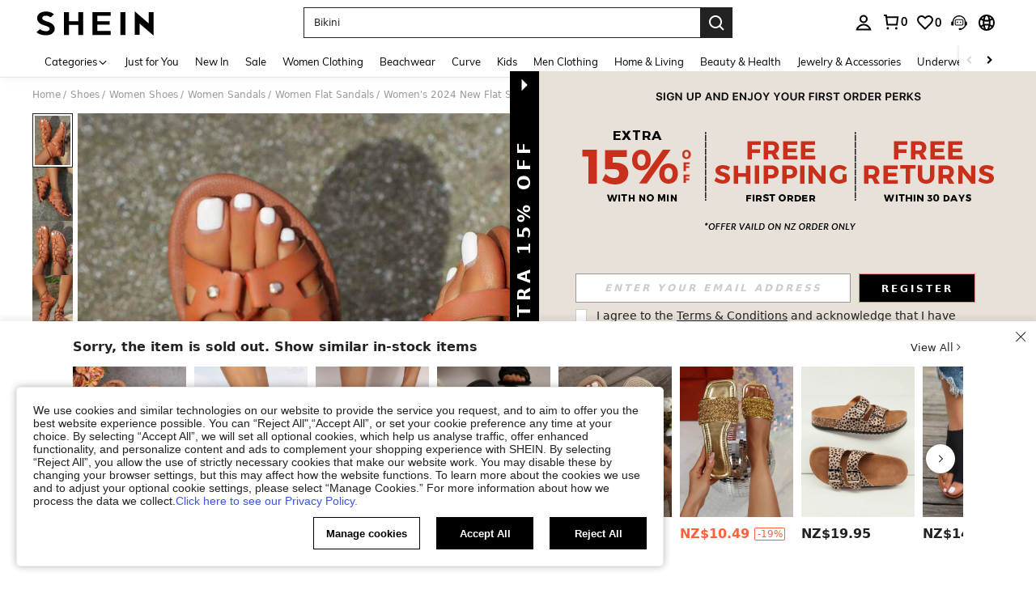

--- FILE ---
content_type: text/javascript; charset=utf-8
request_url: https://nz.shein.com/devices/v3/profile/web?callback=smCB_1770085052130&organization=FPNyuLhAtVnAeldjikus&smdata=W7N7Uu94bq%2BVmrg%2BpkkKvFefxqLelk%2BkCDGQrFiB%2Fmy3dBXR5WLh%2Bik5vwCnIpAOZURF%2BzbhaeNSu3kSeFbEa%2BqiEd%2BBqfXHh38A4r4TtI09tILmq%2FEbuvDQeSEcqqvwtMhYnWsWYdMPIAJgiui1SwLWG4Pf7%2FH%2BculbN6U8R90ilLvIxnoDasMj6A8jtfqCRFwnDTQ9O9slsjC17D62VAMGtCauieKjg8tTDrkiiXbnB%2BYmRaCz73D0eKeaGD11Pgs2dth9LEKEBccnHaHE2rNowUYdTRcnjqkMW55ip%2Bv9gQDj6y4WN5950%2FvsPUg3sC9fpKbJ%2F7MYqfEwBaZjTy%2FiEZgqqOwQXLYwC8lFwb3d8gQ2SRfaUVaEjasxNBMoMkxFARPWSjtMy8rkflBKBOGEHeEY%2F1S8zxMoteb%2B0L06wdW4j%2BI4z9bqtdiTotrNuJnxvy3yYaZnF5En0eENxk%2BzyTCNp9D5VZMEQzWcZrEBY5lV3Z3zGfiLtuSB8BCbyLoOTZ%2FLJjlFT13HbqaLOhANv3CKCSQtA6DdVBaPIjeuF5jlijrQ47BKBmiOmce9hvkL2zUwLe4Lov0BeNfDvFDt%2B83YctAEUTXdD7SPUzNBhz58TsGawF7vRFQkuBtMm7ZDkAyeLys32fjLof9m%2FsK65AWVmRUc%2Fe25ZGSBsYpfMTQHAOg2r%2B7Yx7ikm9jj%2FnK%2BRpcORGkEXU%2BZ%2B0IuNgBnokWu1eTdE%2BYNhaYePJYkz8mSWmJ06j5MJzIMyA60HlM3rpkrJR1D%2Bn%2BRiopkhHoronPrRfZTiI6ACn3zf3QhGHQtkPrW0qkAuLp7nIyWxayKWm6Fri6yJeunKsJ0janOUs%2B%2FW7IJpd4l9lfkokqc4z6q0a6VPGXeUjtLRxfDCmou9h4YvEQ%2BVaLdMnPMVU302y7EJvs3kXwLJWQesWldu2LOgWsRQ2xdtD8EvcOLfE6iul7crt6m4XQcrrV1RSBxywvpCu9HnIbtqHhWgEegCXHwaVLUYdkjOdlTIZUR0SeE4NAjC9VP3LG2nzJBwj4NU%2BE1S8F2VuBzMcNu2A5vBCWt%2FMF2oVnwyo1gxdxuXY8mhRR66LM1Od1TSvfQZqhiZESYf94S1nR%2BX9NpmGw%2BeqH9nd8xMJil34vhK4LtyzOz0wIvOaeS1ZirycK%2Bm%2BhD58jwpWfc%2F7PwXsRfZ1toOti%2FIfgD%2BtzUHRGQmFOyERsURJ9de2vkIvxRZPngVDrTDv1%2F%2FZMdQhnc%2FukWK6rHzwYGhSyaxTXvhLP5VA%2FUuHmMEXGfofn8KW8cnFWhYctD8TMsA0kkXGnXFWKbynzeMFgIDlJhLqrNAiGJ93ozHgCpis9qhD1rY8YTAUvFigCOtScT2zUIa33%2BQ0Dtk4T%2FZxaEJgOvX8aK8I2PLF98X1487577677129&os=web&version=2.0.0
body_size: -192
content:
window['smCB_1770085052130'] && smCB_1770085052130({"code":1100,"detail":{"len":"12","sign":"kqnHTg5SnnBnnV8ta/7z7A==","timestamp":"1487582755342"},"requestId":"28ad946daf1e9d677d6a164eee4bf95e"})